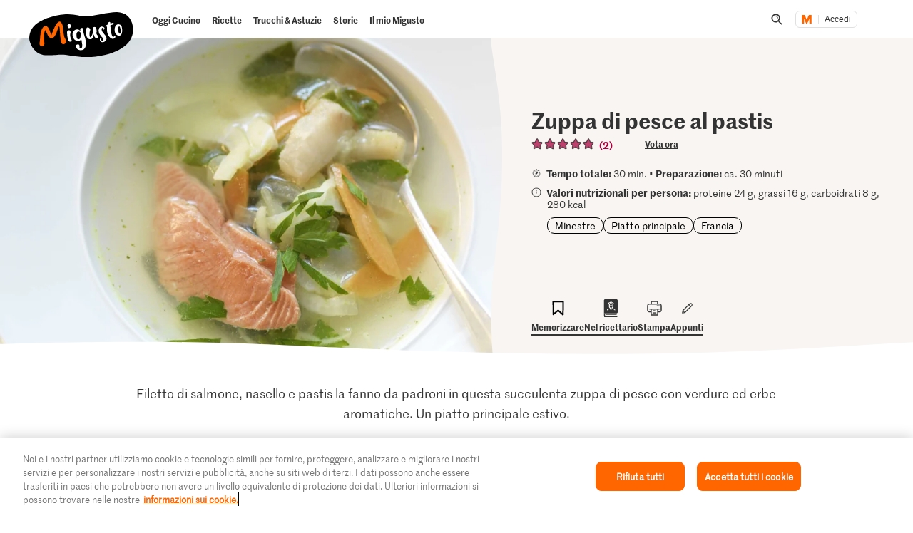

--- FILE ---
content_type: text/html; charset=utf-8
request_url: https://www.google.com/recaptcha/api2/aframe
body_size: 268
content:
<!DOCTYPE HTML><html><head><meta http-equiv="content-type" content="text/html; charset=UTF-8"></head><body><script nonce="nBaxAyV5aVOB5WgYWnWq_w">/** Anti-fraud and anti-abuse applications only. See google.com/recaptcha */ try{var clients={'sodar':'https://pagead2.googlesyndication.com/pagead/sodar?'};window.addEventListener("message",function(a){try{if(a.source===window.parent){var b=JSON.parse(a.data);var c=clients[b['id']];if(c){var d=document.createElement('img');d.src=c+b['params']+'&rc='+(localStorage.getItem("rc::a")?sessionStorage.getItem("rc::b"):"");window.document.body.appendChild(d);sessionStorage.setItem("rc::e",parseInt(sessionStorage.getItem("rc::e")||0)+1);localStorage.setItem("rc::h",'1769009360200');}}}catch(b){}});window.parent.postMessage("_grecaptcha_ready", "*");}catch(b){}</script></body></html>